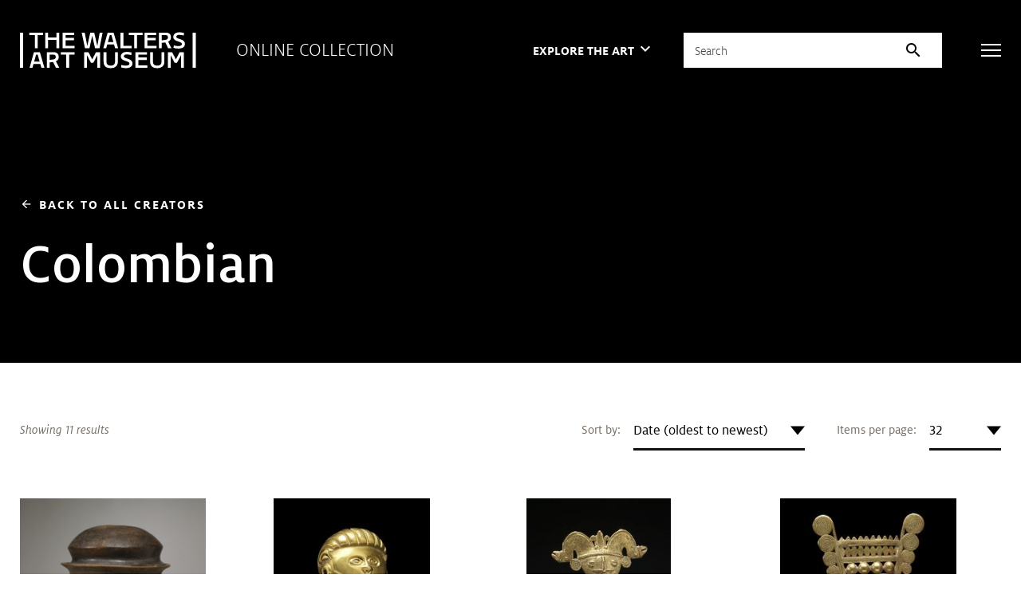

--- FILE ---
content_type: image/svg+xml
request_url: https://art.thewalters.org/wp-content/themes/art-thewalters-org/assets/images/svg/ico-search.svg
body_size: -387
content:
<svg width="20" height="20" viewBox="0 0 20 20" fill="none" xmlns="http://www.w3.org/2000/svg">
<path fill-rule="evenodd" clip-rule="evenodd" d="M14.961 13.7829L19.7735 18.5961H19.7745C20.0828 18.9249 20.0739 19.4391 19.7545 19.7571C19.4352 20.075 18.9209 20.0817 18.5934 19.7721L13.7799 14.964C12.2744 16.2008 10.3854 16.8753 8.43691 16.8716C6.19939 16.8719 4.05343 15.9833 2.47117 14.4013C0.888918 12.8194 0 10.6737 0 8.43631C-0.000265403 6.19878 0.888535 4.05282 2.47082 2.47064C4.05311 0.888472 6.19922 -0.000265384 8.43691 0C11.6968 0.00242534 14.6637 1.88203 16.0583 4.82829C17.4529 7.77455 17.0257 11.2605 14.961 13.7829ZM1.6015 8.40928C1.6015 12.1605 4.65336 15.2132 8.40788 15.2132C12.1584 15.2132 15.2143 12.1605 15.2143 8.40928C15.2143 4.65804 12.1584 1.60139 8.40788 1.60139C4.65336 1.60139 1.6015 4.65804 1.6015 8.40928Z" fill="black"/>
</svg>
